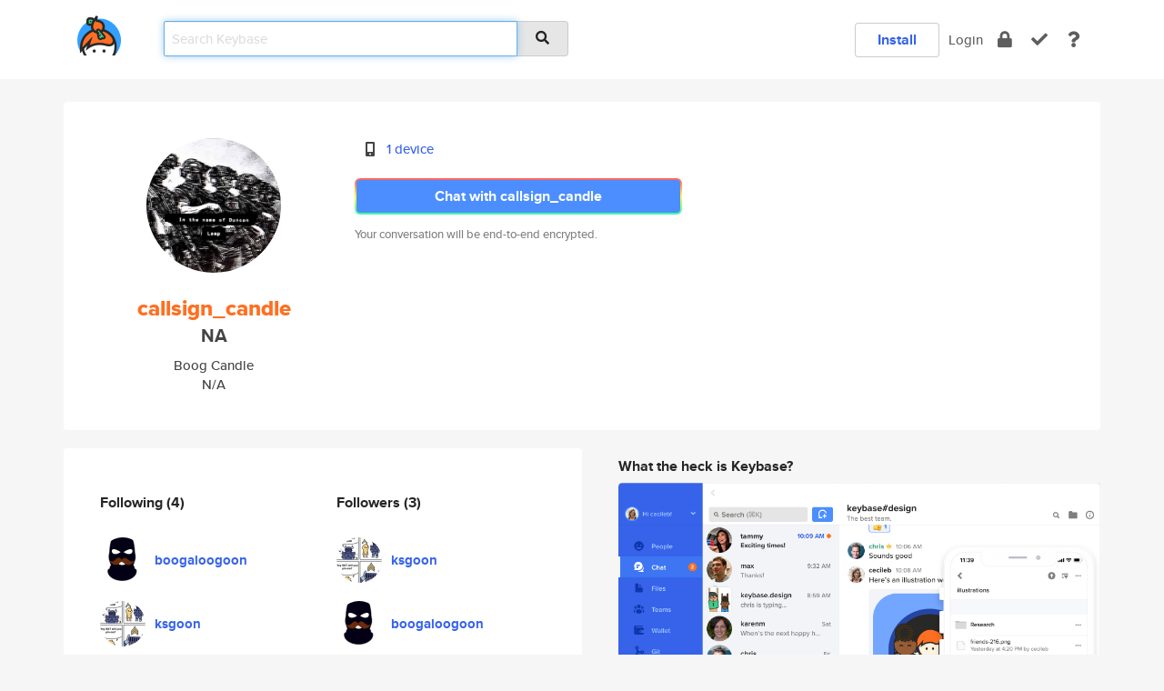

--- FILE ---
content_type: text/html; charset=utf-8
request_url: https://keybase.io/callsign_candle
body_size: 5437
content:
<!DOCTYPE html>
<html id="">

  <!--~~~~~~~~~~~~~~~~~~~~~~~~~~~~~~~~~~~~~~~~~~~~~~~~~~~~~~~~~~~~~~~~~~~~~~~~

                              K E Y   B A S E

                            crypto for everyone

                        because no one we know ever
                      seems to have a public key. :-(

     No Google Analytics or other 3rd party hosted script tags on Keybase.

     And this has the added bonus that we'll never be able to serve ad code.

                                    \o/  \o/
                                  keybase team

  ~~~~~~~~~~~~~~~~~~~~~~~~~~~~~~~~~~~~~~~~~~~~~~~~~~~~~~~~~~~~~~~~~~~~~~~~~-->

  <head>
    <title>callsign_candle (NA) | Keybase</title>
    <meta       name="viewport"    content="width=device-width, initial-scale=1.0, maximum-scale=1.0, user-scalable=no">
    <link       href="/_/brew/_/52e9d104/sitewide-css.css"      rel="stylesheet">
    
    <script type="text/javascript" nonce="3c323ae7-8dff-496c-b46b-b2afb223673d" src="/_/brew/_/906baaf9/sitewide-js.js"></script>

    <meta    charset="UTF-8" />
    

<meta name="Description" content="callsign_candle (NA) is now on Keybase, an open source app for encryption and cryptography."><meta property="og:description" content="callsign_candle (NA) is now on Keybase, an open source app for encryption and cryptography."><meta name="twitter:image" content="https://s3.amazonaws.com/keybase_processed_uploads/f1b68fbe32008d004f8a835be5a01705_360_360.jpg"><meta name="twitter:title" content="callsign_candle (NA) on Keybase"><meta name="twitter:description" content="callsign_candle (NA) is now on Keybase, an open source app for encryption and cryptography."><meta property="og:image"  content="https://s3.amazonaws.com/keybase_processed_uploads/f1b68fbe32008d004f8a835be5a01705_360_360.jpg"><meta property="og:image:width" content="360"><meta property="og:image:height" content="360">

    <script type="text/javascript" nonce="3c323ae7-8dff-496c-b46b-b2afb223673d">
    window.csrf_token="lgHZIGY5Njg2MzdlYjA3MmY5NmNhYTI4ZTNlNjhmNzM4MzA4zml4hIXOAxcEAMDEIP9U1Ckbq1YJeL8iHsfe9VX+1LF+rAONlC2B/35DIVJk";
    </script>
  </head>

  
  <body id="">
  <div class="run-mode run-mode-prod">
    <div class="grid-monitor"> 
      <input id="url_base" type="hidden" value="https://keybase.io/"/>

        <div id="navbar-top">
          <div class="navbar navbar-fixed-top navbar-default" role="navigation" data-active-tab="">

            <div class="container navbar-container">
              <div class="row">

                <div class="col-xs-2 col-sm-1">
                  <div class="navbar-header">
                    <div class="navbar-brand">
                      <a href="/" aria-label="home">
                        <img src="/images/icons/icon-keybase-logo-48.png" srcset="/images/icons/icon-keybase-logo-48@2x.png 2x" width="48" height="48" />
                      </a>
                    </div>
                    <div class="staging-notice">Keybase Staging Server</div>
                  </div>
                </div>

                <div class="col-xs-10 col-sm-5">
                  <div class="nav-search-wrapper">
                    <div class="input-group form-group">
                      <input type="text" class="form-control auto-focus nav-search-input  " data-focus-priority="0" placeholder="Search Keybase"
                      autocapitalize="off" autocorrect="off" autocomplete="off" spellcheck="false">
                      <span class="input-group-addon"><i class="fas fa-search"></i></span>
                    </div>
                  </div>
                </div>

                <div class="col-xs-12 col-sm-6">    

      <table class="nav navbar-right navbar-buttons pull-right">
        <tr>
        
            <td>
              
              <a href="/download" class="btn btn-secondary">Install</a>
            </td>
            <td><a onclick="return false;" href="#_" class="navbar-link link-login ">Login</a></td>
            <td class="nav-btn "><div class="auto-tooltip" title="Encrypt"><a href="/encrypt" aria-label="encrypt"><i class="fas fa-lock"></i></a></div></td>
            <td class="nav-btn " ><div class="auto-tooltip" title="Verify"><a href="/verify" aria-label="verify"><i class="fas fa-check"></i></a></div></td>
            <td class="hidden-xs nav-btn "   ><div class="auto-tooltip" title="Docs"><a href="http://book.keybase.io" aria-label="docs"><i class="fas fa-question"></i></a></div></td>
          
        </tr>
      </table>
</div>

              </div>
            </div>
          </div>
        </div>



      
    

<div id="autoreset-event-error" class="container alert alert-warning" style="text-align:center; display:none;">
  <span id="autoreset-event-error-msg">  </span>
  <button type="button" class="close"><span id="autoreset-event-error-close">×</span></button>
</div>
<div id="autoreset-event-success" class="container alert alert-success" style="text-align:center; display:none;">
  <span id="autoreset-event-success-msg">  </span>
  <button type="button" class="close"><span id="autoreset-event-success-close">×</span></button>
</div>




      
      <div class="modal modal-primary" id="shared-modal" data-backdrop="static">
      </div>

      
      <div class="content">
        

<input type="hidden" id="is-self-view" value="0">
<div id="page-user">


    <div class="user-header">
    <div class="container">
      <div class="row header-row kb-main-card">
        <div class="col-sm-4 col-lg-3 col-profile-heading">
          
<div class="profile-heading" data-username="callsign_candle" data-uid="e375a5737f91dd2f0c81f7c6e9606519">

  <div class="picture user-profile-picture">
    
        <img src="https://s3.amazonaws.com/keybase_processed_uploads/f1b68fbe32008d004f8a835be5a01705_360_360.jpg" class="img-circle" width="148" height="148">
      
  </div>


  <div class="full-name ">
    <div class="username ">callsign_candle</div>
    
        NA
      
  </div>
  

  
      <div class="bio">
        
            Boog Candle
          
      </div>
    
      <div class="location">
        
            N/A
          
      </div>
    

</div>

        </div>
        <div class="col-sm-8 col-lg-9 col-identity-heading">
          
<div class="identity-heading">

  <div class="visible-xs">
    
<div class="track-action-wrapper">
  

  <span class="btn-gradient"><a href="#_" onclick="return false;" class="btn btn-primary   app-redirector app-redirector-primary" data-app-target="chat/callsign_candle"><span class="hidden-xs">Chat with callsign_candle</span><span class="visible-xs">Start a chat</span></a></span><br/>
  <span class="small">Your conversation will be end-to-end encrypted.</span>

  

</div>

  </div>

  <div class="row">
    <div class="col-sm-7">
        
    

        

  <div class="identity-table">
    
        <div class="it-item">
          <i class="icon-kb-iconfont-identity-devices"></i>
          <a href="/callsign_candle/devices">1 device</a>
        </div>
      
    <div class="clearfix"></div>
  </div>

        
<div class="identity-table">
  

  <div class="clearfix"></div>
</div>

    </div>
    <div class="col-sm-5 col-dropdown">
        

    </div>
  </div>

  

  <div class="hidden-xs">
    
<div class="track-action-wrapper">
  

  <span class="btn-gradient"><a href="#_" onclick="return false;" class="btn btn-primary btn-md app-redirector app-redirector-primary" data-app-target="chat/callsign_candle"><span class="hidden-xs">Chat with callsign_candle</span><span class="visible-xs">Start a chat</span></a></span><br/>
  <span class="small">Your conversation will be end-to-end encrypted.</span>

  

</div>

  </div>

</div>

        </div>
      </div>
    </div>
  </div>

  <div class="user-body">

    <div class="container">
      <div class="row">
        <div class="col-md-6 col-tracking-table">

          

          

<div class="tracking" id="profile-tracking-section">
  
    <div class="row">
      <div class="col-xs-12 kb-main-card">

          <div class="row">
            <div class="col-xs-6 tracking-col">
              <h4>Following <span class="num">(4)</span></h4>
              <table class="follower-table">
                
      <tr data-uid="f364de14fb94804556a015e6e8235e19" class="follower-row">
        <td>
          
              <a href="/boogaloogoon"><img class="img img-circle" src="https://s3.amazonaws.com/keybase_processed_uploads/17daa78efd18d94f14c1dbe0caa03205_200_200.jpg" width="50" height="50"></a>
            
        </td>
        <td class="td-follower-info">
          <a href="/boogaloogoon" class="username ">boogaloogoon</a><br/>
          <span class="small"></span>
        </td>
      </tr>
    
      <tr data-uid="75869c19cdc6a13eb63987d896e5c919" class="follower-row">
        <td>
          
              <a href="/ksgoon"><img class="img img-circle" src="https://s3.amazonaws.com/keybase_processed_uploads/b0a8fc1395f785bab8c0dc9bd52f4005_200_200.jpg" width="50" height="50"></a>
            
        </td>
        <td class="td-follower-info">
          <a href="/ksgoon" class="username ">ksgoon</a><br/>
          <span class="small"></span>
        </td>
      </tr>
    
      <tr data-uid="3e7669b22662068b641e2b0bbeb30219" class="follower-row">
        <td>
          
              <a href="/rir766"><img class="img img-circle" src="/images/no-photo/placeholder-avatar-180-x-180.png" width="50" height="50"></a>
            
        </td>
        <td class="td-follower-info">
          <a href="/rir766" class="username ">rir766</a><br/>
          <span class="small"></span>
        </td>
      </tr>
    
      <tr data-uid="f2d8a695e7af9f6908f047c9083a2e19" class="follower-row">
        <td>
          
              <a href="/jane231"><img class="img img-circle" src="https://s3.amazonaws.com/keybase_processed_uploads/be7bfe80151c55871c969eb28b285605_200_200.jpg" width="50" height="50"></a>
            
        </td>
        <td class="td-follower-info">
          <a href="/jane231" class="username ">jane231</a><br/>
          <span class="small"></span>
        </td>
      </tr>
    

              </table>
            </div>
            <div class="col-xs-6 trackers-col">
              <h4>Followers <span class="num">(3)</span></h4>
              <table class="follower-table">
                
      <tr data-uid="75869c19cdc6a13eb63987d896e5c919" class="follower-row">
        <td>
          
              <a href="/ksgoon"><img class="img img-circle" src="https://s3.amazonaws.com/keybase_processed_uploads/b0a8fc1395f785bab8c0dc9bd52f4005_200_200.jpg" width="50" height="50"></a>
            
        </td>
        <td class="td-follower-info">
          <a href="/ksgoon" class="username ">ksgoon</a><br/>
          <span class="small"></span>
        </td>
      </tr>
    
      <tr data-uid="f364de14fb94804556a015e6e8235e19" class="follower-row">
        <td>
          
              <a href="/boogaloogoon"><img class="img img-circle" src="https://s3.amazonaws.com/keybase_processed_uploads/17daa78efd18d94f14c1dbe0caa03205_200_200.jpg" width="50" height="50"></a>
            
        </td>
        <td class="td-follower-info">
          <a href="/boogaloogoon" class="username ">boogaloogoon</a><br/>
          <span class="small"></span>
        </td>
      </tr>
    
      <tr data-uid="3e7669b22662068b641e2b0bbeb30219" class="follower-row">
        <td>
          
              <a href="/rir766"><img class="img img-circle" src="/images/no-photo/placeholder-avatar-180-x-180.png" width="50" height="50"></a>
            
        </td>
        <td class="td-follower-info">
          <a href="/rir766" class="username ">rir766</a><br/>
          <span class="small"></span>
        </td>
      </tr>
    

              </table>
            </div>
          </div>
        </div>
      </div>

    

  
      <div class="row row-other-people">
        <div class="col-xs-12 kb-main-card">
          <div class="row">
            <div class="col-xs-12">
              <h4>Browse others <span class="num">(15)</span></h4>
            </div>
            
                <div class="col-xs-6 trackers-col">
                  <table class="follower-table">
                    
      <tr data-uid="e5acfa428ca8f056e6d51d2a1e0cf119" class="follower-row">
        <td>
          
              <a href="/hg404"><img class="img img-circle" src="https://s3.amazonaws.com/keybase_processed_uploads/7f92e648b9f397763bb0e08fa48bdd05_200_200.jpg" width="50" height="50"></a>
            
        </td>
        <td class="td-follower-info">
          <a href="/hg404" class="username ">hg404</a><br/>
          <span class="small">Muhammad Rizki Juanda</span>
        </td>
      </tr>
    

                  </table>
                </div>
              
                <div class="col-xs-6 trackers-col">
                  <table class="follower-table">
                    
      <tr data-uid="e56415c685e1fb6d3356bdf0dd991619" class="follower-row">
        <td>
          
              <a href="/resus32"><img class="img img-circle" src="/images/no-photo/placeholder-avatar-180-x-180.png" width="50" height="50"></a>
            
        </td>
        <td class="td-follower-info">
          <a href="/resus32" class="username ">resus32</a><br/>
          <span class="small">Mattia Cavaliere</span>
        </td>
      </tr>
    

                  </table>
                </div>
              
                <div class="col-xs-6 trackers-col">
                  <table class="follower-table">
                    
      <tr data-uid="e5531ba4e33e731be318eb66d9340919" class="follower-row">
        <td>
          
              <a href="/resttime"><img class="img img-circle" src="https://s3.amazonaws.com/keybase_processed_uploads/72d46ab8eedd4bc71108751dcfd03a05_200_200.jpg" width="50" height="50"></a>
            
        </td>
        <td class="td-follower-info">
          <a href="/resttime" class="username ">resttime</a><br/>
          <span class="small"></span>
        </td>
      </tr>
    

                  </table>
                </div>
              
                <div class="col-xs-6 trackers-col">
                  <table class="follower-table">
                    
      <tr data-uid="e52d1914018d2a9637b75b5f9e2a1319" class="follower-row">
        <td>
          
              <a href="/janneliethijssen"><img class="img img-circle" src="/images/no-photo/placeholder-avatar-180-x-180.png" width="50" height="50"></a>
            
        </td>
        <td class="td-follower-info">
          <a href="/janneliethijssen" class="username ">janneliethijssen</a><br/>
          <span class="small"></span>
        </td>
      </tr>
    

                  </table>
                </div>
              
                <div class="col-xs-6 trackers-col">
                  <table class="follower-table">
                    
      <tr data-uid="e51d7ee4e2dde83f4c29d0e2bc232c19" class="follower-row">
        <td>
          
              <a href="/stolberglarsen"><img class="img img-circle" src="/images/no-photo/placeholder-avatar-180-x-180.png" width="50" height="50"></a>
            
        </td>
        <td class="td-follower-info">
          <a href="/stolberglarsen" class="username ">stolberglarsen</a><br/>
          <span class="small"></span>
        </td>
      </tr>
    

                  </table>
                </div>
              
                <div class="col-xs-6 trackers-col">
                  <table class="follower-table">
                    
      <tr data-uid="e5a9c2fa19eb08c49c2fea179f8b6a19" class="follower-row">
        <td>
          
              <a href="/darthlegion"><img class="img img-circle" src="https://s3.amazonaws.com/keybase_processed_uploads/fc86c8707136bae912796a3e63678105_200_200.jpg" width="50" height="50"></a>
            
        </td>
        <td class="td-follower-info">
          <a href="/darthlegion" class="username ">darthlegion</a><br/>
          <span class="small">Jason Braverman</span>
        </td>
      </tr>
    

                  </table>
                </div>
              
                <div class="col-xs-6 trackers-col">
                  <table class="follower-table">
                    
      <tr data-uid="e50850415806bd6d3d7159ae49cb9719" class="follower-row">
        <td>
          
              <a href="/almdani"><img class="img img-circle" src="/images/no-photo/placeholder-avatar-180-x-180.png" width="50" height="50"></a>
            
        </td>
        <td class="td-follower-info">
          <a href="/almdani" class="username ">almdani</a><br/>
          <span class="small">dani alt</span>
        </td>
      </tr>
    

                  </table>
                </div>
              
                <div class="col-xs-6 trackers-col">
                  <table class="follower-table">
                    
      <tr data-uid="e5128aa081179f161a4cc5977a3a7619" class="follower-row">
        <td>
          
              <a href="/mathulladeloitte"><img class="img img-circle" src="/images/no-photo/placeholder-avatar-180-x-180.png" width="50" height="50"></a>
            
        </td>
        <td class="td-follower-info">
          <a href="/mathulladeloitte" class="username ">mathulladeloitte</a><br/>
          <span class="small"></span>
        </td>
      </tr>
    

                  </table>
                </div>
              
                <div class="col-xs-6 trackers-col">
                  <table class="follower-table">
                    
      <tr data-uid="e587fb232a0ecd5e97734788b967ec19" class="follower-row">
        <td>
          
              <a href="/alexmylonas"><img class="img img-circle" src="https://s3.amazonaws.com/keybase_processed_uploads/88dab8c3f36696f9e8e8ea833b5ff705_200_200.jpg" width="50" height="50"></a>
            
        </td>
        <td class="td-follower-info">
          <a href="/alexmylonas" class="username ">alexmylonas</a><br/>
          <span class="small">Alex Mylonas</span>
        </td>
      </tr>
    

                  </table>
                </div>
              
                <div class="col-xs-6 trackers-col">
                  <table class="follower-table">
                    
      <tr data-uid="e5d0503afff9ceb6a0dab4a405532219" class="follower-row">
        <td>
          
              <a href="/izzy_sa"><img class="img img-circle" src="/images/no-photo/placeholder-avatar-180-x-180.png" width="50" height="50"></a>
            
        </td>
        <td class="td-follower-info">
          <a href="/izzy_sa" class="username ">izzy_sa</a><br/>
          <span class="small"></span>
        </td>
      </tr>
    

                  </table>
                </div>
              
                <div class="col-xs-6 trackers-col">
                  <table class="follower-table">
                    
      <tr data-uid="e5e861b2eb8ff2220b9ca8a0c4868719" class="follower-row">
        <td>
          
              <a href="/fpraderio"><img class="img img-circle" src="https://s3.amazonaws.com/keybase_processed_uploads/44810c24812f23c89bb5755fa36a5705_200_200.png" width="50" height="50"></a>
            
        </td>
        <td class="td-follower-info">
          <a href="/fpraderio" class="username ">fpraderio</a><br/>
          <span class="small">francesco praderio</span>
        </td>
      </tr>
    

                  </table>
                </div>
              
                <div class="col-xs-6 trackers-col">
                  <table class="follower-table">
                    
      <tr data-uid="e57591772a8e20e6f0e648eb87793e19" class="follower-row">
        <td>
          
              <a href="/antonkurkin"><img class="img img-circle" src="https://s3.amazonaws.com/keybase_processed_uploads/99a3afa81be997aba69e4831b9762205_200_200.jpg" width="50" height="50"></a>
            
        </td>
        <td class="td-follower-info">
          <a href="/antonkurkin" class="username ">antonkurkin</a><br/>
          <span class="small"></span>
        </td>
      </tr>
    

                  </table>
                </div>
              
                <div class="col-xs-6 trackers-col">
                  <table class="follower-table">
                    
      <tr data-uid="e5dbb7812b4f1b0e58d8334df9823619" class="follower-row">
        <td>
          
              <a href="/cali_chris99"><img class="img img-circle" src="/images/no-photo/placeholder-avatar-180-x-180.png" width="50" height="50"></a>
            
        </td>
        <td class="td-follower-info">
          <a href="/cali_chris99" class="username ">cali_chris99</a><br/>
          <span class="small"></span>
        </td>
      </tr>
    

                  </table>
                </div>
              
                <div class="col-xs-6 trackers-col">
                  <table class="follower-table">
                    
      <tr data-uid="e573487eb3ba4d11b186b007519ac719" class="follower-row">
        <td>
          
              <a href="/ronisahid"><img class="img img-circle" src="https://s3.amazonaws.com/keybase_processed_uploads/b8344866612250c4c4072e2a9eeec705_200_200.jpg" width="50" height="50"></a>
            
        </td>
        <td class="td-follower-info">
          <a href="/ronisahid" class="username ">ronisahid</a><br/>
          <span class="small">roni sahid</span>
        </td>
      </tr>
    

                  </table>
                </div>
              
                <div class="col-xs-6 trackers-col">
                  <table class="follower-table">
                    
      <tr data-uid="e52e4295aa2697bb9e6d8260a2a6cf19" class="follower-row">
        <td>
          
              <a href="/psdev"><img class="img img-circle" src="https://s3.amazonaws.com/keybase_processed_uploads/b95630c863fb21d5de5cb0a7f53d8905_200_200.jpg" width="50" height="50"></a>
            
        </td>
        <td class="td-follower-info">
          <a href="/psdev" class="username ">psdev</a><br/>
          <span class="small"></span>
        </td>
      </tr>
    

                  </table>
                </div>
              
          </div>
        </div>
      </div>
    
</div>


        </div>
        <div class="col-md-6 col-stuff kb-sub-card">
          

<div class="command-line-examples hidden-xs">
  
      <h4>What the heck is Keybase?</h4>
    
  <img id="screenshot1" class="img img-responsive" src="/images/screenshots/keybase-nav-v2.png" width="1550" height="1103">
  <p style="text-align:center;margin-top:30px;"></p>

    <center style="margin-bottom:30px;">
      
    <div class="install-badge">
      <a
        href="#_"
        data-use-direct="true"
        data-target="https://prerelease.keybase.io/Keybase.dmg"
        data-platform="macOS"
        data-context="user-stuff-col"
        class="install-link"
      >
        <img
          srcset="/images/badges/install-badge-macos-168-56.png, /images/badges/install-badge-macos-168-56@2x.png 2x, /images/badges/install-badge-macos-168-56@3x.png 3x"
          src="/images/badges/install-badge-macos-168-56@3x.png"
          width="168"
          height="56"
        >
      </a>

      
    </div>
  

    </center>

  
      <h3 id="keybase-is-an-open-source-app">Keybase is an open source app</h3>
<p>Keybase comes with everything you need to manage your identity,
create secure chats, and share files privately. It&#39;s free.</p>
<p>It&#39;s fun too.</p>
<p>Over 100,000 people have joined Keybase so far to prove their identities, and it&#39;s growing rapidly.</p>

    



</div>

        </div>
      </div>
    </div>
  </div>

</div>

      </div>

      <div class="footer">
  
      <div class="container hidden-xs">
        <div class="row">
          <div class="col-xs-12 col-sm-6 col-md-5 col-lg-4">
            <img src="/images/walkthrough/footprints_transp.png"  class="img-responsive" width="1000" height="272">
          </div>
        </div>
      </div>
    

<div class="container text-center hidden-xs">
  <div>

    <small>
      Keybase, 2026
    | Available within Tor at <strong>http://keybase5wmilwokqirssclfnsqrjdsi7jdir5wy7y7iu3tanwmtp6oid.onion</strong><br/><br/>

    </small>

      <a href="/download">install Keybase</a>
      | <a href="/blog">read our blog</a>
      | <a href="/docs">documentation</a>
      | <a href="/docs/bug_reporting">bug reporting</a>
      | <a href="/docs/secadv">security advisories</a>
      <br><a href="/docs/terms">terms</a>
      &amp; <a href="/docs/privacypolicy">privacy</a>
      &amp; <a href="/docs/california-ccpa">california ccpa</a>
      &amp; <a href="/docs/acceptable-use-policy">acceptable use</a><br>
        <a href="/jobs">jobs @ keybase</a>
    </div>
  </div>
</div>
<div class="container text-center visible-xs" id="mobile-footer" style="padding:20px 0">

  

  <div style="margin-bottom:20px">
    <a href="https://github.com/keybase/client/issues" rel="noopener noreferrer">Please send us feedback &amp; bug reports</a>.
  </div>
  Keybase, 2026
    | <a href="/blog">read our blog</a>
    <br><a href="/docs/terms">terms</a>
    &amp; <a href="/docs/privacypolicy">privacy</a>
    &amp; <a href="/docs/secadv">security advisories</a>
    &amp; <a href="/docs/california-ccpa">california ccpa</a>
    &amp; <a href="/docs/acceptable-use-policy">acceptable use</a>
  </div>
</div>


    </div>
  </div>
  <script type="text/javascript" nonce="3c323ae7-8dff-496c-b46b-b2afb223673d">
    window.session = new Session()
    window.run_mode = "prod";
  </script>
  </body>
</html>
